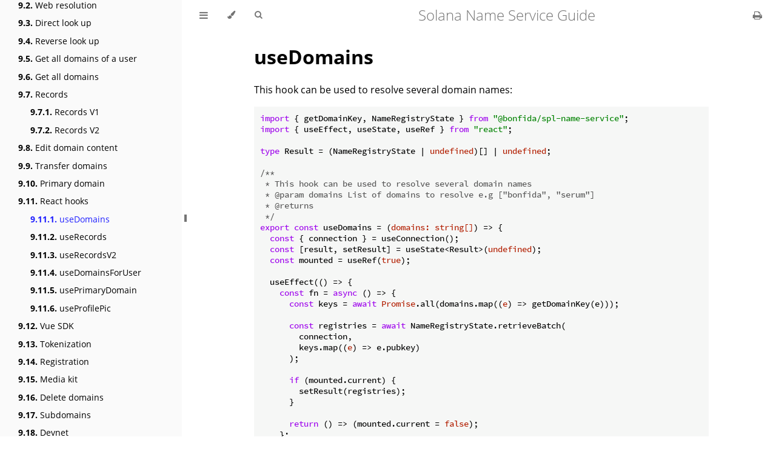

--- FILE ---
content_type: text/html; charset=utf-8
request_url: https://sns.guide/domain-name/react-hooks/use-domains.html
body_size: 4068
content:
<!DOCTYPE HTML>
<html lang="en" class="light" dir="ltr">
    <head>
        <!-- Book generated using mdBook -->
        <meta charset="UTF-8">
        <title>useDomains - Solana Name Service Guide</title>


        <!-- Custom HTML head -->
        
        <meta name="description" content="">
        <meta name="viewport" content="width=device-width, initial-scale=1">
        <meta name="theme-color" content="#ffffff">

        <link rel="icon" href="../../favicon.svg">
        <link rel="shortcut icon" href="../../favicon.png">
        <link rel="stylesheet" href="../../css/variables.css">
        <link rel="stylesheet" href="../../css/general.css">
        <link rel="stylesheet" href="../../css/chrome.css">
        <link rel="stylesheet" href="../../css/print.css" media="print">

        <!-- Fonts -->
        <link rel="stylesheet" href="../../FontAwesome/css/font-awesome.css">
        <link rel="stylesheet" href="../../fonts/fonts.css">

        <!-- Highlight.js Stylesheets -->
        <link rel="stylesheet" href="../../highlight.css">
        <link rel="stylesheet" href="../../tomorrow-night.css">
        <link rel="stylesheet" href="../../ayu-highlight.css">

        <!-- Custom theme stylesheets -->

    </head>
    <body class="sidebar-visible no-js">
    <div id="body-container">
        <!-- Provide site root to javascript -->
        <script>
            var path_to_root = "../../";
            var default_theme = window.matchMedia("(prefers-color-scheme: dark)").matches ? "navy" : "light";
        </script>

        <!-- Work around some values being stored in localStorage wrapped in quotes -->
        <script>
            try {
                var theme = localStorage.getItem('mdbook-theme');
                var sidebar = localStorage.getItem('mdbook-sidebar');

                if (theme.startsWith('"') && theme.endsWith('"')) {
                    localStorage.setItem('mdbook-theme', theme.slice(1, theme.length - 1));
                }

                if (sidebar.startsWith('"') && sidebar.endsWith('"')) {
                    localStorage.setItem('mdbook-sidebar', sidebar.slice(1, sidebar.length - 1));
                }
            } catch (e) { }
        </script>

        <!-- Set the theme before any content is loaded, prevents flash -->
        <script>
            var theme;
            try { theme = localStorage.getItem('mdbook-theme'); } catch(e) { }
            if (theme === null || theme === undefined) { theme = default_theme; }
            var html = document.querySelector('html');
            html.classList.remove('light')
            html.classList.add(theme);
            var body = document.querySelector('body');
            body.classList.remove('no-js')
            body.classList.add('js');
        </script>

        <input type="checkbox" id="sidebar-toggle-anchor" class="hidden">

        <!-- Hide / unhide sidebar before it is displayed -->
        <script>
            var body = document.querySelector('body');
            var sidebar = null;
            var sidebar_toggle = document.getElementById("sidebar-toggle-anchor");
            if (document.body.clientWidth >= 1080) {
                try { sidebar = localStorage.getItem('mdbook-sidebar'); } catch(e) { }
                sidebar = sidebar || 'visible';
            } else {
                sidebar = 'hidden';
            }
            sidebar_toggle.checked = sidebar === 'visible';
            body.classList.remove('sidebar-visible');
            body.classList.add("sidebar-" + sidebar);
        </script>

        <nav id="sidebar" class="sidebar" aria-label="Table of contents">
            <div class="sidebar-scrollbox">
                <ol class="chapter"><li class="chapter-item expanded "><a href="../../introduction.html"><strong aria-hidden="true">1.</strong> Introduction</a></li><li class="chapter-item expanded "><a href="../../deployment.html"><strong aria-hidden="true">2.</strong> Deployment</a></li><li class="chapter-item expanded "><a href="../../sns-ip/index.html"><strong aria-hidden="true">3.</strong> SNS IP</a></li><li class="chapter-item expanded "><a href="../../videos.html"><strong aria-hidden="true">4.</strong> Videos</a></li><li class="chapter-item expanded "><a href="../../installation.html"><strong aria-hidden="true">5.</strong> SNS Library</a></li><li class="chapter-item expanded "><a href="../../faq.html"><strong aria-hidden="true">6.</strong> FAQ</a></li><li class="chapter-item expanded "><a href="../../registry.html"><strong aria-hidden="true">7.</strong> Name Registry</a></li><li class="chapter-item expanded "><a href="../../domain-name/wallet-guide/index.html"><strong aria-hidden="true">8.</strong> Wallet Guide</a></li><li><ol class="section"><li class="chapter-item expanded "><a href="../../domain-name/wallet-guide/resolving-domains.html"><strong aria-hidden="true">8.1.</strong> Resolving Domains</a></li><li class="chapter-item expanded "><a href="../../domain-name/wallet-guide/bridged-domains.html"><strong aria-hidden="true">8.2.</strong> Bridged Domains</a></li><li class="chapter-item expanded "><a href="../../domain-name/wallet-guide/twitter-handles.html"><strong aria-hidden="true">8.3.</strong> Twitter handles</a></li></ol></li><li class="chapter-item expanded "><a href="../../domain-name/index.html"><strong aria-hidden="true">9.</strong> Domain Name</a></li><li><ol class="section"><li class="chapter-item expanded "><a href="../../domain-name/domain-tld.html"><strong aria-hidden="true">9.1.</strong> TLD</a></li><li class="chapter-item expanded "><a href="../../domain-name/web-resolution.html"><strong aria-hidden="true">9.2.</strong> Web resolution</a></li><li class="chapter-item expanded "><a href="../../domain-name/domain-direct-lookup.html"><strong aria-hidden="true">9.3.</strong> Direct look up</a></li><li class="chapter-item expanded "><a href="../../domain-name/domain-reverse-lookup.html"><strong aria-hidden="true">9.4.</strong> Reverse look up</a></li><li class="chapter-item expanded "><a href="../../domain-name/domain-find-for-owner.html"><strong aria-hidden="true">9.5.</strong> Get all domains of a user</a></li><li class="chapter-item expanded "><a href="../../domain-name/all-domains.html"><strong aria-hidden="true">9.6.</strong> Get all domains</a></li><li class="chapter-item expanded "><a href="../../domain-name/records.html"><strong aria-hidden="true">9.7.</strong> Records</a></li><li><ol class="section"><li class="chapter-item expanded "><a href="../../domain-name/records/records.html"><strong aria-hidden="true">9.7.1.</strong> Records V1</a></li><li class="chapter-item expanded "><a href="../../domain-name/records/records-v2.html"><strong aria-hidden="true">9.7.2.</strong> Records V2</a></li></ol></li><li class="chapter-item expanded "><a href="../../domain-name/edit-domain-content.html"><strong aria-hidden="true">9.8.</strong> Edit domain content</a></li><li class="chapter-item expanded "><a href="../../domain-name/transfer.html"><strong aria-hidden="true">9.9.</strong> Transfer domains</a></li><li class="chapter-item expanded "><a href="../../domain-name/primary-domain.html"><strong aria-hidden="true">9.10.</strong> Primary domain</a></li><li class="chapter-item expanded "><a href="../../domain-name/react-hooks/index.html"><strong aria-hidden="true">9.11.</strong> React hooks</a></li><li><ol class="section"><li class="chapter-item expanded "><a href="../../domain-name/react-hooks/use-domains.html" class="active"><strong aria-hidden="true">9.11.1.</strong> useDomains</a></li><li class="chapter-item expanded "><a href="../../domain-name/react-hooks/use-domain-records.html"><strong aria-hidden="true">9.11.2.</strong> useRecords</a></li><li class="chapter-item expanded "><a href="../../domain-name/react-hooks/use-records-V2.html"><strong aria-hidden="true">9.11.3.</strong> useRecordsV2</a></li><li class="chapter-item expanded "><a href="../../domain-name/react-hooks/use-domains-for-user.html"><strong aria-hidden="true">9.11.4.</strong> useDomainsForUser</a></li><li class="chapter-item expanded "><a href="../../domain-name/react-hooks/use-primary-domain.html"><strong aria-hidden="true">9.11.5.</strong> usePrimaryDomain</a></li><li class="chapter-item expanded "><a href="../../domain-name/react-hooks/use-profile-pic.html"><strong aria-hidden="true">9.11.6.</strong> useProfilePic</a></li></ol></li><li class="chapter-item expanded "><a href="../../domain-name/vue.html"><strong aria-hidden="true">9.12.</strong> Vue SDK</a></li><li class="chapter-item expanded "><a href="../../domain-name/tokenization.html"><strong aria-hidden="true">9.13.</strong> Tokenization</a></li><li class="chapter-item expanded "><a href="../../domain-name/registration.html"><strong aria-hidden="true">9.14.</strong> Registration</a></li><li class="chapter-item expanded "><a href="../../domain-name/media-kit.html"><strong aria-hidden="true">9.15.</strong> Media kit</a></li><li class="chapter-item expanded "><a href="../../domain-name/delete-domain.html"><strong aria-hidden="true">9.16.</strong> Delete domains</a></li><li class="chapter-item expanded "><a href="../../domain-name/subdomains/index.html"><strong aria-hidden="true">9.17.</strong> Subdomains</a></li><li class="chapter-item expanded "><a href="../../domain-name/devnet.html"><strong aria-hidden="true">9.18.</strong> Devnet</a></li><li class="chapter-item expanded "><a href="../../domain-name/sns-examples/index.html"><strong aria-hidden="true">9.19.</strong> Examples</a></li><li><ol class="section"><li class="chapter-item expanded "><a href="../../domain-name/sns-examples/derivations.html"><strong aria-hidden="true">9.19.1.</strong> Key derivations</a></li></ol></li></ol></li><li class="chapter-item expanded "><a href="../../twitter/index.html"><strong aria-hidden="true">10.</strong> Twitter</a></li><li><ol class="section"><li class="chapter-item expanded "><a href="../../twitter/twitter-tld.html"><strong aria-hidden="true">10.1.</strong> TLD</a></li><li class="chapter-item expanded "><a href="../../twitter/register.html"><strong aria-hidden="true">10.2.</strong> Registration</a></li><li class="chapter-item expanded "><a href="../../twitter/twitter-direct-lookup.html"><strong aria-hidden="true">10.3.</strong> Direct look up</a></li><li class="chapter-item expanded "><a href="../../twitter/twitter-reverse-lookup.html"><strong aria-hidden="true">10.4.</strong> Reverse look up</a></li></ol></li><li class="chapter-item expanded "><a href="../../sns-api/index.html"><strong aria-hidden="true">11.</strong> SNS API</a></li><li><ol class="section"><li class="chapter-item expanded "><a href="../../sns-api/domains.html"><strong aria-hidden="true">11.1.</strong> Domains</a></li><li class="chapter-item expanded "><a href="../../sns-api/categories.html"><strong aria-hidden="true">11.2.</strong> Categories</a></li><li class="chapter-item expanded "><a href="../../sns-api/users.html"><strong aria-hidden="true">11.3.</strong> Users</a></li><li class="chapter-item expanded "><a href="../../sns-api/listings.html"><strong aria-hidden="true">11.4.</strong> Listings</a></li><li class="chapter-item expanded "><a href="../../sns-api/sales.html"><strong aria-hidden="true">11.5.</strong> Sales</a></li><li class="chapter-item expanded "><a href="../../sns-api/volumes.html"><strong aria-hidden="true">11.6.</strong> Volumes</a></li><li class="chapter-item expanded "><a href="../../sns-api/owners.html"><strong aria-hidden="true">11.7.</strong> Owners</a></li><li class="chapter-item expanded "><a href="../../sns-api/images.html"><strong aria-hidden="true">11.8.</strong> Images</a></li></ol></li><li class="chapter-item expanded "><a href="../../marketplace.html"><strong aria-hidden="true">12.</strong> Marketplace</a></li><li class="chapter-item expanded "><a href="../../sns-suggest/index.html"><strong aria-hidden="true">13.</strong> SNS Suggest API - Alpha</a></li><li><ol class="section"><li class="chapter-item expanded "><a href="../../sns-suggest/current-owner.html"><strong aria-hidden="true">13.1.</strong> Current Owner</a></li></ol></li><li class="chapter-item expanded "><a href="../../sns-quicknode/index.html"><strong aria-hidden="true">14.</strong> SNS Quicknode API</a></li><li><ol class="section"><li class="chapter-item expanded "><a href="../../sns-quicknode/sns_getAllDomainsForOwner.html"><strong aria-hidden="true">14.1.</strong> sns_getAllDomainsForOwner</a></li><li class="chapter-item expanded "><a href="../../sns-quicknode/sns_getDomainData.html"><strong aria-hidden="true">14.2.</strong> sns_getDomainData</a></li><li class="chapter-item expanded "><a href="../../sns-quicknode/sns_getDomainKey.html"><strong aria-hidden="true">14.3.</strong> sns_getDomainKey</a></li><li class="chapter-item expanded "><a href="../../sns-quicknode/sns_getDomainRecordKey.html"><strong aria-hidden="true">14.4.</strong> sns_getDomainRecordKey</a></li><li class="chapter-item expanded "><a href="../../sns-quicknode/sns_getFavouriteDomain.html"><strong aria-hidden="true">14.5.</strong> sns_getFavouriteDomain</a></li><li class="chapter-item expanded "><a href="../../sns-quicknode/sns_getRegistrationTransaction.html"><strong aria-hidden="true">14.6.</strong> sns_getRegistrationTransaction</a></li><li class="chapter-item expanded "><a href="../../sns-quicknode/sns_getSubdomains.html"><strong aria-hidden="true">14.7.</strong> sns_getSubdomains</a></li><li class="chapter-item expanded "><a href="../../sns-quicknode/sns_getSupportedRecords.html"><strong aria-hidden="true">14.8.</strong> sns_getSupportedRecords</a></li><li class="chapter-item expanded "><a href="../../sns-quicknode/sns_resolveDomain.html"><strong aria-hidden="true">14.9.</strong> sns_resolveDomain</a></li><li class="chapter-item expanded "><a href="../../sns-quicknode/sns_reverseLookup.html"><strong aria-hidden="true">14.10.</strong> sns_reverseLookup</a></li><li class="chapter-item expanded "><a href="../../sns-quicknode/sns_getDomainReverseKey.html"><strong aria-hidden="true">14.11.</strong> sns_getDomainReverseKey</a></li></ol></li></ol>
            </div>
            <div id="sidebar-resize-handle" class="sidebar-resize-handle">
                <div class="sidebar-resize-indicator"></div>
            </div>
        </nav>

        <!-- Track and set sidebar scroll position -->
        <script>
            var sidebarScrollbox = document.querySelector('#sidebar .sidebar-scrollbox');
            sidebarScrollbox.addEventListener('click', function(e) {
                if (e.target.tagName === 'A') {
                    sessionStorage.setItem('sidebar-scroll', sidebarScrollbox.scrollTop);
                }
            }, { passive: true });
            var sidebarScrollTop = sessionStorage.getItem('sidebar-scroll');
            sessionStorage.removeItem('sidebar-scroll');
            if (sidebarScrollTop) {
                // preserve sidebar scroll position when navigating via links within sidebar
                sidebarScrollbox.scrollTop = sidebarScrollTop;
            } else {
                // scroll sidebar to current active section when navigating via "next/previous chapter" buttons
                var activeSection = document.querySelector('#sidebar .active');
                if (activeSection) {
                    activeSection.scrollIntoView({ block: 'center' });
                }
            }
        </script>

        <div id="page-wrapper" class="page-wrapper">

            <div class="page">
                                <div id="menu-bar-hover-placeholder"></div>
                <div id="menu-bar" class="menu-bar sticky">
                    <div class="left-buttons">
                        <label id="sidebar-toggle" class="icon-button" for="sidebar-toggle-anchor" title="Toggle Table of Contents" aria-label="Toggle Table of Contents" aria-controls="sidebar">
                            <i class="fa fa-bars"></i>
                        </label>
                        <button id="theme-toggle" class="icon-button" type="button" title="Change theme" aria-label="Change theme" aria-haspopup="true" aria-expanded="false" aria-controls="theme-list">
                            <i class="fa fa-paint-brush"></i>
                        </button>
                        <ul id="theme-list" class="theme-popup" aria-label="Themes" role="menu">
                            <li role="none"><button role="menuitem" class="theme" id="light">Light</button></li>
                            <li role="none"><button role="menuitem" class="theme" id="rust">Rust</button></li>
                            <li role="none"><button role="menuitem" class="theme" id="coal">Coal</button></li>
                            <li role="none"><button role="menuitem" class="theme" id="navy">Navy</button></li>
                            <li role="none"><button role="menuitem" class="theme" id="ayu">Ayu</button></li>
                        </ul>
                        <button id="search-toggle" class="icon-button" type="button" title="Search. (Shortkey: s)" aria-label="Toggle Searchbar" aria-expanded="false" aria-keyshortcuts="S" aria-controls="searchbar">
                            <i class="fa fa-search"></i>
                        </button>
                    </div>

                    <h1 class="menu-title">Solana Name Service Guide</h1>

                    <div class="right-buttons">
                        <a href="../../print.html" title="Print this book" aria-label="Print this book">
                            <i id="print-button" class="fa fa-print"></i>
                        </a>

                    </div>
                </div>

                <div id="search-wrapper" class="hidden">
                    <form id="searchbar-outer" class="searchbar-outer">
                        <input type="search" id="searchbar" name="searchbar" placeholder="Search this book ..." aria-controls="searchresults-outer" aria-describedby="searchresults-header">
                    </form>
                    <div id="searchresults-outer" class="searchresults-outer hidden">
                        <div id="searchresults-header" class="searchresults-header"></div>
                        <ul id="searchresults">
                        </ul>
                    </div>
                </div>

                <!-- Apply ARIA attributes after the sidebar and the sidebar toggle button are added to the DOM -->
                <script>
                    document.getElementById('sidebar-toggle').setAttribute('aria-expanded', sidebar === 'visible');
                    document.getElementById('sidebar').setAttribute('aria-hidden', sidebar !== 'visible');
                    Array.from(document.querySelectorAll('#sidebar a')).forEach(function(link) {
                        link.setAttribute('tabIndex', sidebar === 'visible' ? 0 : -1);
                    });
                </script>

                <div id="content" class="content">
                    <main>
                        <h1 id="usedomains"><a class="header" href="#usedomains">useDomains</a></h1>
<p>This hook can be used to resolve several domain names:</p>
<pre><code class="language-ts">import { getDomainKey, NameRegistryState } from "@bonfida/spl-name-service";
import { useEffect, useState, useRef } from "react";

type Result = (NameRegistryState | undefined)[] | undefined;

/**
 * This hook can be used to resolve several domain names
 * @param domains List of domains to resolve e.g ["bonfida", "serum"]
 * @returns
 */
export const useDomains = (domains: string[]) =&gt; {
  const { connection } = useConnection();
  const [result, setResult] = useState&lt;Result&gt;(undefined);
  const mounted = useRef(true);

  useEffect(() =&gt; {
    const fn = async () =&gt; {
      const keys = await Promise.all(domains.map((e) =&gt; getDomainKey(e)));

      const registries = await NameRegistryState.retrieveBatch(
        connection,
        keys.map((e) =&gt; e.pubkey)
      );

      if (mounted.current) {
        setResult(registries);
      }

      return () =&gt; (mounted.current = false);
    };

    fn().catch(console.error);
  }, [...domains]);

  return result;
};
</code></pre>

                    </main>

                    <nav class="nav-wrapper" aria-label="Page navigation">
                        <!-- Mobile navigation buttons -->
                            <a rel="prev" href="../../domain-name/react-hooks/index.html" class="mobile-nav-chapters previous" title="Previous chapter" aria-label="Previous chapter" aria-keyshortcuts="Left">
                                <i class="fa fa-angle-left"></i>
                            </a>

                            <a rel="next prefetch" href="../../domain-name/react-hooks/use-domain-records.html" class="mobile-nav-chapters next" title="Next chapter" aria-label="Next chapter" aria-keyshortcuts="Right">
                                <i class="fa fa-angle-right"></i>
                            </a>

                        <div style="clear: both"></div>
                    </nav>
                </div>
            </div>

            <nav class="nav-wide-wrapper" aria-label="Page navigation">
                    <a rel="prev" href="../../domain-name/react-hooks/index.html" class="nav-chapters previous" title="Previous chapter" aria-label="Previous chapter" aria-keyshortcuts="Left">
                        <i class="fa fa-angle-left"></i>
                    </a>

                    <a rel="next prefetch" href="../../domain-name/react-hooks/use-domain-records.html" class="nav-chapters next" title="Next chapter" aria-label="Next chapter" aria-keyshortcuts="Right">
                        <i class="fa fa-angle-right"></i>
                    </a>
            </nav>

        </div>




        <script>
            window.playground_copyable = true;
        </script>


        <script src="../../elasticlunr.min.js"></script>
        <script src="../../mark.min.js"></script>
        <script src="../../searcher.js"></script>

        <script src="../../clipboard.min.js"></script>
        <script src="../../highlight.js"></script>
        <script src="../../book.js"></script>

        <!-- Custom JS scripts -->


    </div>
    </body>
</html>


--- FILE ---
content_type: text/css; charset=utf-8
request_url: https://sns.guide/css/general.css
body_size: 1317
content:
/* Base styles and content styles */

@import 'variables.css';

:root {
    /* Browser default font-size is 16px, this way 1 rem = 10px */
    font-size: 62.5%;
    color-scheme: var(--color-scheme);
}

html {
    font-family: "Open Sans", sans-serif;
    color: var(--fg);
    background-color: var(--bg);
    text-size-adjust: none;
    -webkit-text-size-adjust: none;
}

body {
    margin: 0;
    font-size: 1.6rem;
    overflow-x: hidden;
}

code {
    font-family: var(--mono-font) !important;
    font-size: var(--code-font-size);
    direction: ltr !important;
}

/* make long words/inline code not x overflow */
main {
    overflow-wrap: break-word;
}

/* make wide tables scroll if they overflow */
.table-wrapper {
    overflow-x: auto;
}

/* Don't change font size in headers. */
h1 code, h2 code, h3 code, h4 code, h5 code, h6 code {
    font-size: unset;
}

.left { float: left; }
.right { float: right; }
.boring { opacity: 0.6; }
.hide-boring .boring { display: none; }
.hidden { display: none !important; }

h2, h3 { margin-block-start: 2.5em; }
h4, h5 { margin-block-start: 2em; }

.header + .header h3,
.header + .header h4,
.header + .header h5 {
    margin-block-start: 1em;
}

h1:target::before,
h2:target::before,
h3:target::before,
h4:target::before,
h5:target::before,
h6:target::before {
    display: inline-block;
    content: "»";
    margin-inline-start: -30px;
    width: 30px;
}

/* This is broken on Safari as of version 14, but is fixed
   in Safari Technology Preview 117 which I think will be Safari 14.2.
   https://bugs.webkit.org/show_bug.cgi?id=218076
*/
:target {
    /* Safari does not support logical properties */
    scroll-margin-top: calc(var(--menu-bar-height) + 0.5em);
}

.page {
    outline: 0;
    padding: 0 var(--page-padding);
    margin-block-start: calc(0px - var(--menu-bar-height)); /* Compensate for the #menu-bar-hover-placeholder */
}
.page-wrapper {
    box-sizing: border-box;
    background-color: var(--bg);
}
.no-js .page-wrapper,
.js:not(.sidebar-resizing) .page-wrapper {
    transition: margin-left 0.3s ease, transform 0.3s ease; /* Animation: slide away */
}
[dir=rtl] .js:not(.sidebar-resizing) .page-wrapper {
    transition: margin-right 0.3s ease, transform 0.3s ease; /* Animation: slide away */
}

.content {
    overflow-y: auto;
    padding: 0 5px 50px 5px;
}
.content main {
    margin-inline-start: auto;
    margin-inline-end: auto;
    max-width: var(--content-max-width);
}
.content p { line-height: 1.45em; }
.content ol { line-height: 1.45em; }
.content ul { line-height: 1.45em; }
.content a { text-decoration: none; }
.content a:hover { text-decoration: underline; }
.content img, .content video { max-width: 100%; }
.content .header:link,
.content .header:visited {
    color: var(--fg);
}
.content .header:link,
.content .header:visited:hover {
    text-decoration: none;
}

table {
    margin: 0 auto;
    border-collapse: collapse;
}
table td {
    padding: 3px 20px;
    border: 1px var(--table-border-color) solid;
}
table thead {
    background: var(--table-header-bg);
}
table thead td {
    font-weight: 700;
    border: none;
}
table thead th {
    padding: 3px 20px;
}
table thead tr {
    border: 1px var(--table-header-bg) solid;
}
/* Alternate background colors for rows */
table tbody tr:nth-child(2n) {
    background: var(--table-alternate-bg);
}


blockquote {
    margin: 20px 0;
    padding: 0 20px;
    color: var(--fg);
    background-color: var(--quote-bg);
    border-block-start: .1em solid var(--quote-border);
    border-block-end: .1em solid var(--quote-border);
}

.warning {
    margin: 20px;
    padding: 0 20px;
    border-inline-start: 2px solid var(--warning-border);
}

.warning:before {
    position: absolute;
    width: 3rem;
    height: 3rem;
    margin-inline-start: calc(-1.5rem - 21px);
    content: "ⓘ";
    text-align: center;
    background-color: var(--bg);
    color: var(--warning-border);
    font-weight: bold;
    font-size: 2rem;
}

blockquote .warning:before {
    background-color: var(--quote-bg);
}

kbd {
    background-color: var(--table-border-color);
    border-radius: 4px;
    border: solid 1px var(--theme-popup-border);
    box-shadow: inset 0 -1px 0 var(--theme-hover);
    display: inline-block;
    font-size: var(--code-font-size);
    font-family: var(--mono-font);
    line-height: 10px;
    padding: 4px 5px;
    vertical-align: middle;
}

:not(.footnote-definition) + .footnote-definition,
.footnote-definition + :not(.footnote-definition) {
    margin-block-start: 2em;
}
.footnote-definition {
    font-size: 0.9em;
    margin: 0.5em 0;
}
.footnote-definition p {
    display: inline;
}

.tooltiptext {
    position: absolute;
    visibility: hidden;
    color: #fff;
    background-color: #333;
    transform: translateX(-50%); /* Center by moving tooltip 50% of its width left */
    left: -8px; /* Half of the width of the icon */
    top: -35px;
    font-size: 0.8em;
    text-align: center;
    border-radius: 6px;
    padding: 5px 8px;
    margin: 5px;
    z-index: 1000;
}
.tooltipped .tooltiptext {
    visibility: visible;
}

.chapter li.part-title {
    color: var(--sidebar-fg);
    margin: 5px 0px;
    font-weight: bold;
}

.result-no-output {
    font-style: italic;
}
